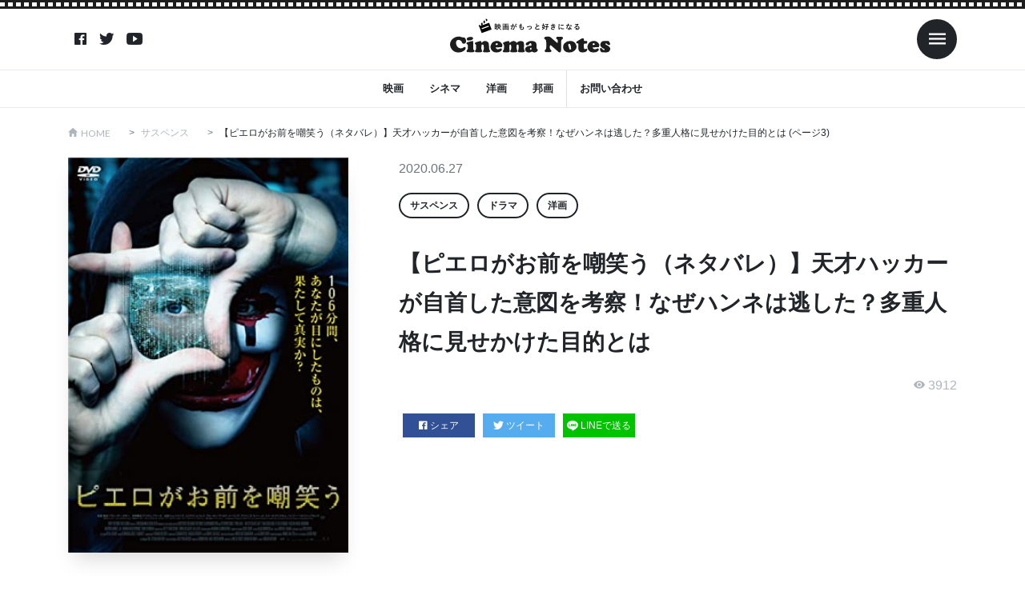

--- FILE ---
content_type: text/html; charset=UTF-8
request_url: https://cinema-notes.com/article/25303/3/
body_size: 14385
content:
<!DOCTYPE html>

<html lang="ja"
	prefix="og: https://ogp.me/ns#"  prefix="og: http://ogp.me/ns#">
<head prefix="og: http://ogp.me/ns# fb: http://ogp.me/ns/fb# article: http://ogp.me/ns/article#">
<meta charset="UTF-8">
<title>【ピエロがお前を嘲笑う（ネタバレ）】天才ハッカーが自首した意図を考察！なぜハンネは逃した？多重人格に見せかけた目的とは | シネマノーツで映画の解釈をネタバレチェック - Part 3</title>

		<!-- All in One SEO Pro 4.1.3.3 -->
		<meta name="robots" content="noindex, nofollow, max-snippet:-1, max-image-preview:large, max-video-preview:-1"/>
		<meta name="keywords" content="サスペンス,ドラマ,洋画" />
		<link rel="canonical" href="https://cinema-notes.com/article/25303/3/" />
		<link rel="prev" href="https://cinema-notes.com/article/25303/2/" />
		<meta property="og:site_name" content="シネマノーツ" />
		<meta property="og:type" content="article" />
		<meta property="og:title" content="【ピエロがお前を嘲笑う（ネタバレ）】天才ハッカーが自首した意図を考察！なぜハンネは逃した？多重人格に見せかけた目的とは | シネマノーツで映画の解釈をネタバレチェック - Part 3" />
		<meta property="og:url" content="https://cinema-notes.com/article/25303/3/" />
		<meta property="article:published_time" content="2020-06-27T01:10:33Z" />
		<meta property="article:modified_time" content="2020-06-27T01:10:33Z" />
		<meta name="twitter:card" content="summary" />
		<meta name="twitter:domain" content="cinema-notes.com" />
		<meta name="twitter:title" content="【ピエロがお前を嘲笑う（ネタバレ）】天才ハッカーが自首した意図を考察！なぜハンネは逃した？多重人格に見せかけた目的とは | シネマノーツで映画の解釈をネタバレチェック - Part 3" />
		<meta name="google" content="nositelinkssearchbox" />
		<script type="application/ld+json" class="aioseo-schema">
			{"@context":"https:\/\/schema.org","@graph":[{"@type":"WebSite","@id":"https:\/\/cinema-notes.com\/#website","url":"https:\/\/cinema-notes.com\/","name":"\u30b7\u30cd\u30de\u30ce\u30fc\u30c4","publisher":{"@id":"https:\/\/cinema-notes.com\/#organization"}},{"@type":"Organization","@id":"https:\/\/cinema-notes.com\/#organization","name":"\u30b7\u30cd\u30de\u30ce\u30fc\u30c4","url":"https:\/\/cinema-notes.com\/"},{"@type":"BreadcrumbList","@id":"https:\/\/cinema-notes.com\/article\/25303\/#breadcrumblist","itemListElement":[{"@type":"ListItem","@id":"https:\/\/cinema-notes.com\/#listItem","position":"1","item":{"@type":"WebPage","@id":"https:\/\/cinema-notes.com\/","name":"Home","description":"\u30b7\u30cd\u30de\u30ce\u30fc\u30c4\u306f\u6620\u753b\u3084\u52d5\u753b\u306e\u60c5\u5831\u30b5\u30a4\u30c8\u3067\u3059\u3002\u6620\u753b\u9928\u3067\u653e\u6620\u3055\u308c\u308b\u6620\u753b\u3060\u3051\u3067\u306a\u304f\u3001\u52d5\u753b\u914d\u4fe1\u30b5\u30fc\u30d3\u30b9\u306e\u6620\u753b\u3082\u540c\u69d8\u306b\u7d39\u4ecb\u3057\u3066\u3044\u304d\u307e\u3059\u3002 - Part 3","url":"https:\/\/cinema-notes.com\/"}}]},{"@type":"Person","@id":"https:\/\/cinema-notes.com\/article\/author\/gingablack007\/#author","url":"https:\/\/cinema-notes.com\/article\/author\/gingablack007\/","name":"gingablack007","image":{"@type":"ImageObject","@id":"https:\/\/cinema-notes.com\/article\/25303\/#authorImage","url":"https:\/\/secure.gravatar.com\/avatar\/098722981d2fa3efdc17f780037fae18?s=96&d=mm&r=g","width":"96","height":"96","caption":"gingablack007"}},{"@type":"WebPage","@id":"https:\/\/cinema-notes.com\/article\/25303\/#webpage","url":"https:\/\/cinema-notes.com\/article\/25303\/","name":"\u3010\u30d4\u30a8\u30ed\u304c\u304a\u524d\u3092\u5632\u7b11\u3046\uff08\u30cd\u30bf\u30d0\u30ec\uff09\u3011\u5929\u624d\u30cf\u30c3\u30ab\u30fc\u304c\u81ea\u9996\u3057\u305f\u610f\u56f3\u3092\u8003\u5bdf\uff01\u306a\u305c\u30cf\u30f3\u30cd\u306f\u9003\u3057\u305f\uff1f\u591a\u91cd\u4eba\u683c\u306b\u898b\u305b\u304b\u3051\u305f\u76ee\u7684\u3068\u306f | \u30b7\u30cd\u30de\u30ce\u30fc\u30c4\u3067\u6620\u753b\u306e\u89e3\u91c8\u3092\u30cd\u30bf\u30d0\u30ec\u30c1\u30a7\u30c3\u30af - Part 3","inLanguage":"ja","isPartOf":{"@id":"https:\/\/cinema-notes.com\/#website"},"breadcrumb":{"@id":"https:\/\/cinema-notes.com\/article\/25303\/#breadcrumblist"},"author":"https:\/\/cinema-notes.com\/article\/author\/gingablack007\/#author","creator":"https:\/\/cinema-notes.com\/article\/author\/gingablack007\/#author","image":{"@type":"ImageObject","@id":"https:\/\/cinema-notes.com\/#mainImage","url":"https:\/\/cinema-notes.com\/wp-content\/uploads\/2020\/06\/pierogaomaewoazawarau.jpg","width":"315","height":"445"},"primaryImageOfPage":{"@id":"https:\/\/cinema-notes.com\/article\/25303\/#mainImage"},"datePublished":"2020-06-27T01:10:33+00:00","dateModified":"2020-06-27T01:10:33+00:00"},{"@type":"Article","@id":"https:\/\/cinema-notes.com\/article\/25303\/#article","name":"\u3010\u30d4\u30a8\u30ed\u304c\u304a\u524d\u3092\u5632\u7b11\u3046\uff08\u30cd\u30bf\u30d0\u30ec\uff09\u3011\u5929\u624d\u30cf\u30c3\u30ab\u30fc\u304c\u81ea\u9996\u3057\u305f\u610f\u56f3\u3092\u8003\u5bdf\uff01\u306a\u305c\u30cf\u30f3\u30cd\u306f\u9003\u3057\u305f\uff1f\u591a\u91cd\u4eba\u683c\u306b\u898b\u305b\u304b\u3051\u305f\u76ee\u7684\u3068\u306f | \u30b7\u30cd\u30de\u30ce\u30fc\u30c4\u3067\u6620\u753b\u306e\u89e3\u91c8\u3092\u30cd\u30bf\u30d0\u30ec\u30c1\u30a7\u30c3\u30af - Part 3","headline":"\u3010\u30d4\u30a8\u30ed\u304c\u304a\u524d\u3092\u5632\u7b11\u3046\uff08\u30cd\u30bf\u30d0\u30ec\uff09\u3011\u5929\u624d\u30cf\u30c3\u30ab\u30fc\u304c\u81ea\u9996\u3057\u305f\u610f\u56f3\u3092\u8003\u5bdf\uff01\u306a\u305c\u30cf\u30f3\u30cd\u306f\u9003\u3057\u305f\uff1f\u591a\u91cd\u4eba\u683c\u306b\u898b\u305b\u304b\u3051\u305f\u76ee\u7684\u3068\u306f","author":{"@id":"https:\/\/cinema-notes.com\/article\/author\/gingablack007\/#author"},"publisher":{"@id":"https:\/\/cinema-notes.com\/#organization"},"datePublished":"2020-06-27T01:10:33+00:00","dateModified":"2020-06-27T01:10:33+00:00","articleSection":"\u30b5\u30b9\u30da\u30f3\u30b9, \u30c9\u30e9\u30de, \u6d0b\u753b","mainEntityOfPage":{"@id":"https:\/\/cinema-notes.com\/article\/25303\/#webpage"},"isPartOf":{"@id":"https:\/\/cinema-notes.com\/article\/25303\/#webpage"},"pagination":"3","image":{"@type":"ImageObject","@id":"https:\/\/cinema-notes.com\/#articleImage","url":"https:\/\/cinema-notes.com\/wp-content\/uploads\/2020\/06\/pierogaomaewoazawarau.jpg","width":"315","height":"445"}}]}
		</script>
		<!-- All in One SEO Pro -->

<!-- cinema-notes.com is managing ads with Advanced Ads 1.42.0 --><script id="cinem-ready">
			window.advanced_ads_ready=function(e,a){a=a||"complete";var d=function(e){return"interactive"===a?"loading"!==e:"complete"===e};d(document.readyState)?e():document.addEventListener("readystatechange",(function(a){d(a.target.readyState)&&e()}),{once:"interactive"===a})},window.advanced_ads_ready_queue=window.advanced_ads_ready_queue||[];		</script>
		<link rel='stylesheet' id='wp-block-library-css'  href='https://cinema-notes.com/wp-includes/css/dist/block-library/style.min.css?ver=5.2.4' type='text/css' media='all' />
<link rel='stylesheet' id='contact-form-7-css'  href='https://cinema-notes.com/wp-content/plugins/contact-form-7/includes/css/styles.css?ver=5.1.7' type='text/css' media='all' />
<link rel='stylesheet' id='ccd-copycontentdetector-css'  href='https://cinema-notes.com/wp-content/plugins/copycontentdetector/public/css/ccd-copycontentdetector-public.css?ver=1.1.3' type='text/css' media='all' />
<link rel='stylesheet' id='wordpress-popular-posts-css-css'  href='https://cinema-notes.com/wp-content/plugins/wordpress-popular-posts/assets/css/wpp.css?ver=5.3.6' type='text/css' media='all' />
<script src='https://cinema-notes.com/wp-includes/js/jquery/jquery.js?ver=1.12.4-wp'></script>
<script src='https://cinema-notes.com/wp-includes/js/jquery/jquery-migrate.min.js?ver=1.4.1'></script>
<script src='https://cinema-notes.com/wp-content/plugins/copycontentdetector/public/js/ccd-copycontentdetector-public.js?ver=1.1.3'></script>
<script type='application/json' id="wpp-json">
{"sampling_active":1,"sampling_rate":100,"ajax_url":"https:\/\/cinema-notes.com\/wp-json\/wordpress-popular-posts\/v1\/popular-posts","ID":25303,"token":"5823e3cdec","lang":0,"debug":0}
</script>
<script src='https://cinema-notes.com/wp-content/plugins/wordpress-popular-posts/assets/js/wpp.min.js?ver=5.3.6'></script>
<link rel='https://api.w.org/' href='https://cinema-notes.com/wp-json/' />
<link rel="alternate" type="application/json+oembed" href="https://cinema-notes.com/wp-json/oembed/1.0/embed?url=https%3A%2F%2Fcinema-notes.com%2Farticle%2F25303%2F" />
<link rel="alternate" type="text/xml+oembed" href="https://cinema-notes.com/wp-json/oembed/1.0/embed?url=https%3A%2F%2Fcinema-notes.com%2Farticle%2F25303%2F&#038;format=xml" />
        <style>
            @-webkit-keyframes bgslide {
                from {
                    background-position-x: 0;
                }
                to {
                    background-position-x: -200%;
                }
            }

            @keyframes bgslide {
                    from {
                        background-position-x: 0;
                    }
                    to {
                        background-position-x: -200%;
                    }
            }

            .wpp-widget-placeholder {
                margin: 0 auto;
                width: 60px;
                height: 3px;
                background: #dd3737;
                background: -webkit-gradient(linear, left top, right top, from(#dd3737), color-stop(10%, #571313), to(#dd3737));
                background: linear-gradient(90deg, #dd3737 0%, #571313 10%, #dd3737 100%);
                background-size: 200% auto;
                border-radius: 3px;
                -webkit-animation: bgslide 1s infinite linear;
                animation: bgslide 1s infinite linear;
            }
        </style>
        <link class="css-async" rel href="https://cinema-notes.com/wp-content/themes/the-thor/css/icon.min.css">
<link href="https://unpkg.com/ionicons@4.5.10-0/dist/css/ionicons.min.css" rel="stylesheet"><link class="css-async" rel href="https://fonts.googleapis.com/css?family=Lato:100,300,400,700,900">
<link class="css-async" rel href="https://fonts.googleapis.com/css?family=Fjalla+One">
<link rel="stylesheet" href="https://cinema-notes.com/wp-content/themes/the-thor/style.min.css">
<link class="css-async" rel href="https://cinema-notes.com/wp-content/themes/the-thor-child-cn/style-user.css?1681878802">
<link rel="stylesheet" href="https://cinema-notes.com/wp-content/themes/the-thor-child-cn/style-add.css?1681878802">
<link rel="prev" href="https://cinema-notes.com/article/25303/2/" />
<script src="https://ajax.googleapis.com/ajax/libs/jquery/1.12.4/jquery.min.js"></script>
<meta http-equiv="X-UA-Compatible" content="IE=edge">
<meta name="viewport" content="width=device-width, initial-scale=1, viewport-fit=cover"/>
<style>
.swiper-slider{height: 200px;}@media only screen and (min-width: 768px){.swiper-slider {height: 400px;}}.content .es-LiconBox:before{background-color:#a83f3f;}.content .es-LiconCircle:before{background-color:#a83f3f;}.content .es-BTiconBox:before{background-color:#a83f3f;}.content .es-BTiconCircle:before{background-color:#a83f3f;}.content .es-BiconObi{border-color:#a83f3f;}.content .es-BiconCorner:before{background-color:#a83f3f;}.content .es-BiconCircle:before{background-color:#a83f3f;}.content .es-BmarkHatena::before{background-color:#005293;}.content .es-BmarkExcl::before{background-color:#b60105;}.content .es-BmarkQ::before{background-color:#005293;}.content .es-BmarkQ::after{border-top-color:#005293;}.content .es-BmarkA::before{color:#b60105;}.content .es-BsubTradi::before{color:#ffffff;background-color:#b60105;border-color:#b60105;}.btn__link-primary{color:#ffffff; background-color:#3f3f3f;}.content .btn__link-primary{color:#ffffff; background-color:#3f3f3f;}.searchBtn__contentInner .btn__link-search{color:#ffffff; background-color:#3f3f3f;}.btn__link-secondary{color:#ffffff; background-color:#3f3f3f;}.content .btn__link-secondary{color:#ffffff; background-color:#3f3f3f;}.btn__link-search{color:#ffffff; background-color:#3f3f3f;}.btn__link-normal{color:#3f3f3f;}.content .btn__link-normal{color:#3f3f3f;}.btn__link-normal:hover{background-color:#3f3f3f;}.content .btn__link-normal:hover{background-color:#3f3f3f;}.comments__list .comment-reply-link{color:#3f3f3f;}.comments__list .comment-reply-link:hover{background-color:#3f3f3f;}@media only screen and (min-width: 992px){.subNavi__link-pickup{color:#3f3f3f;}}@media only screen and (min-width: 992px){.subNavi__link-pickup:hover{background-color:#3f3f3f;}}.partsH2-21 h2{color:#191919; background-color:#f2f2f2;}.content h3{color:#191919}.content h4{color:#191919}.content h5{color:#191919}.content ul > li::before{color:#a83f3f;}.content ul{color:#191919;}.content ol > li::before{color:#a83f3f; border-color:#a83f3f;}.content ol > li > ol > li::before{background-color:#a83f3f; border-color:#a83f3f;}.content ol > li > ol > li > ol > li::before{color:#a83f3f; border-color:#a83f3f;}.content ol{color:#191919;}.content .balloon .balloon__text{color:#191919; background-color:#f2f2f2;}.content .balloon .balloon__text-left:before{border-left-color:#f2f2f2;}.content .balloon .balloon__text-right:before{border-right-color:#f2f2f2;}.content .balloon-boder .balloon__text{color:#191919; background-color:#ffffff;  border-color:#d8d8d8;}.content .balloon-boder .balloon__text-left:before{border-left-color:#d8d8d8;}.content .balloon-boder .balloon__text-left:after{border-left-color:#ffffff;}.content .balloon-boder .balloon__text-right:before{border-right-color:#d8d8d8;}.content .balloon-boder .balloon__text-right:after{border-right-color:#ffffff;}.content blockquote{color:#191919; background-color:#f2f2f2;}.content blockquote::before{color:#d8d8d8;}.content table{color:#191919; border-top-color:#E5E5E5; border-left-color:#E5E5E5;}.content table th{background:#7f7f7f; color:#ffffff; ;border-right-color:#E5E5E5; border-bottom-color:#E5E5E5;}.content table td{background:#ffffff; ;border-right-color:#E5E5E5; border-bottom-color:#E5E5E5;}.content table tr:nth-child(odd) td{background-color:#f2f2f2;}
</style>
<style type="text/css">.broken_link, a.broken_link {
	text-decoration: line-through;
}</style>
<!-- Google Tag Manager -->
<script>(function(w,d,s,l,i){w[l]=w[l]||[];w[l].push({'gtm.start':
new Date().getTime(),event:'gtm.js'});var f=d.getElementsByTagName(s)[0],
j=d.createElement(s),dl=l!='dataLayer'?'&l='+l:'';j.async=true;j.src=
'https://www.googletagmanager.com/gtm.js?id='+i+dl;f.parentNode.insertBefore(j,f);
})(window,document,'script','dataLayer','GTM-NGRKN4C');</script>
<!-- End Google Tag Manager -->


<script async src="https://pagead2.googlesyndication.com/pagead/js/adsbygoogle.js"></script>
<script>
     (adsbygoogle = window.adsbygoogle || []).push({
          google_ad_client: "ca-pub-8247052863167357",
          enable_page_level_ads: true
     });
</script>
</head>
<body class="t-headerColor aa-prefix-cinem-" id="top">

<!-- Goodlife -->
<script type="text/javascript" charset="utf-8">var goodlifes_params = {cid: "1942", type: 12};</script>
<script type="text/javascript" charset="utf-8" src="https://glssp.net/GL_AD/manager/goodlifes_ADManager.js"></script>
<!-- Goodlife -->


<!-- Google Tag Manager (noscript) -->
<noscript><iframe src="https://www.googletagmanager.com/ns.html?id=GTM-NGRKN4C"
height="0" width="0" style="display:none;visibility:hidden"></iframe></noscript>
<!-- End Google Tag Manager (noscript) -->

<style>
#loader-bg {
    background-color: #fff;
    width: 100%;
    height: 100%;
    position: fixed;
    top: 0;
    left: 0;
    z-index: 9999;
}
</style>

<div id="loader-bg"></div>
<div class="wrapper">
  <header class="site-header">
    <div class="inner">
                  <nav class="sns-nav">
                <a class="sns-ico" href="https://www.facebook.com/シネマノーツ-639489349849351/"><i class="ion ion-logo-facebook"></i></a>
                <a class="sns-ico" href="https://twitter.com/cinema_notes"><i class="ion ion-logo-twitter"></i></a>
                <a class="sns-ico" href="https://www.youtube.com/channel/UCC_cIndHoZ8-mXVwRiJ9RgQ"><i class="ion ion-logo-youtube"></i></a>
              </nav>
            <h1 class="logo"><a href="/"><img src="https://cinema-notes.com/wp-content/themes/the-thor-child-cn/images/logo/logo-black.svg" alt="映画がもっと好きになる Cinema Notes"></a></h1>
      <nav class="toggle-nav">
        <span class="toggle menu-toggle ml-2"><i class="ion ion-md-menu"></i></span>
      </nav>
    </div>
    <nav class="gnav">
      <ul>
									<li><a href="https://cinema-notes.com?s=映画">映画</a></li>
													<li><a href="https://cinema-notes.com?s=シネマ">シネマ</a></li>
													<li><a href="https://cinema-notes.com?s=洋画">洋画</a></li>
													<li><a href="https://cinema-notes.com?s=邦画">邦画</a></li>
								        <li class="border-left"><a href="/contactform" title="">お問い合わせ</a></li>
      </ul>
    </nav>
  </header>
  <!-- slide-bar -->
  <aside class="slide-bar">
    <span class="toggle menu-toggle ml-auto"><i class="ion ion-md-close"></i></span>
    <div class="inner">
      <div class="logo text-center">
        <img src="https://cinema-notes.com/wp-content/themes/the-thor-child-cn/images/logo/logo-white.svg" alt="映画がもっと好きになる Cinema Notes">
      </div>
      <form method="get" action="https://cinema-notes.com" target="_top">
  <div class="search mb-3">
    <input type="text" class="form-control" name="s" placeholder="キーワード" value="">
    <button type="submit"><ion-icon name="search-sharp"></ion-icon></button>
  </div>
</form>
      <nav>
        <ul>
<li><a href="https://cinema-notes.com/category/lesbian-gay-bisexual-transgender/">LGBT</a></li><li><a href="https://cinema-notes.com/category/science-fiction/">SF</a></li><li><a href="https://cinema-notes.com/category/tv-drama/">TVドラマ</a></li><li><a href="https://cinema-notes.com/category/idol/">アイドル</a></li><li><a href="https://cinema-notes.com/category/action-and-adventure/">アクション・アドベンチャー</a></li><li><a href="https://cinema-notes.com/category/anime/">アニメ</a></li><li><a href="https://cinema-notes.com/category/indies-and-arthouse/">インディーズ・アートハウス</a></li><li><a href="https://cinema-notes.com/category/kids-and-family/">キッズ・ファミリー</a></li><li><a href="https://cinema-notes.com/category/game/">ゲーム</a></li><li><a href="https://cinema-notes.com/category/comedy/">コメディ</a></li><li><a href="https://cinema-notes.com/category/suspense/">サスペンス</a></li><li><a href="https://cinema-notes.com/category/sports/">スポーツ</a></li><li><a href="https://cinema-notes.com/category/documentary/">ドキュメンタリー</a></li><li><a href="https://cinema-notes.com/category/drama/">ドラマ</a></li><li><a href="https://cinema-notes.com/category/beauty-and-fashion/">ビューティー・ファッション</a></li><li><a href="https://cinema-notes.com/category/fantasy/">ファンタジー</a></li><li><a href="https://cinema-notes.com/category/horror/">ホラー</a></li><li><a href="https://cinema-notes.com/category/mystery-and-thriller/">ミステリー・スリラー</a></li><li><a href="https://cinema-notes.com/category/musical/">ミュージカル</a></li><li><a href="https://cinema-notes.com/category/music-video-and-concert/">ミュージックビデオ・コンサート</a></li><li><a href="https://cinema-notes.com/category/military-and-war/">ミリタリー・戦争</a></li><li><a href="https://cinema-notes.com/category/reality-show/">リアリティショー</a></li><li><a href="https://cinema-notes.com/category/romance/">ロマンス</a></li><li><a href="https://cinema-notes.com/category/education/">教育</a></li><li><a href="https://cinema-notes.com/category/travel/">旅行</a></li><li><a href="https://cinema-notes.com/category/%e6%9c%aa%e5%88%86%e9%a1%9e/">未分類</a></li><li><a href="https://cinema-notes.com/category/foreign-movie/">洋画</a></li><li><a href="https://cinema-notes.com/category/science-and-technology/">科学・テクノロジー</a></li><li><a href="https://cinema-notes.com/category/art-and-entertainment/">芸術・娯楽</a></li><li><a href="https://cinema-notes.com/category/western/">西部劇</a></li><li><a href="https://cinema-notes.com/category/japanese-movie/">邦画</a></li>          <li><a href="/contactform" title="">お問い合わせ</a></li>
        </ul>
      </nav>
                  <nav class="sns-nav">
                <a class="sns-ico" href="https://www.facebook.com/シネマノーツ-639489349849351/"><i class="ion ion-logo-facebook"></i></a>
                <a class="sns-ico" href="https://twitter.com/cinema_notes"><i class="ion ion-logo-twitter"></i></a>
                <a class="sns-ico" href="https://www.youtube.com/channel/UCC_cIndHoZ8-mXVwRiJ9RgQ"><i class="ion ion-logo-youtube"></i></a>
              </nav>
          </div>
  </aside>
  <div class="over-ray"></div>
  <!-- /slide-bar -->
  <main>
    <div class="container">
      <div class="breadcrumb"><ul class="breadcrumb__list container"><li class="breadcrumb__item icon-home"><a href="https://cinema-notes.com">HOME</a></li><li class="breadcrumb__item"><a href="https://cinema-notes.com/category/suspense/">サスペンス</a></li><li class="breadcrumb__item breadcrumb__item-current"><a href="https://cinema-notes.com/article/25303/">【ピエロがお前を嘲笑う（ネタバレ）】天才ハッカーが自首した意図を考察！なぜハンネは逃した？多重人格に見せかけた目的とは (ページ3)</a></li></ul></div>    </div>

    <header class="post-head">
      <div class="container">
        <div class="row">
          <div class="col-lg-4">
                        <img class="wp-post-image" src="https://cinema-notes.com/wp-content/uploads/2020/06/pierogaomaewoazawarau.jpg" alt="">
          </div>
          <div class="col-lg-8 pl-md-5">
            <p class="date">2020.06.27</p>
            <nav class="cat-nav"><ul><li><a href="https://cinema-notes.com/category/suspense/">サスペンス</a></li><li><a href="https://cinema-notes.com/category/drama/">ドラマ</a></li><li><a href="https://cinema-notes.com/category/foreign-movie/">洋画</a></li></ul></nav>            <h1>【ピエロがお前を嘲笑う（ネタバレ）】天才ハッカーが自首した意図を考察！なぜハンネは逃した？多重人格に見せかけた目的とは</h1>
                          <p class="view"><i class="ion ion-md-eye"></i> 3912</p>
                                    <div class="share-btn mb-3">
                            <a class="fb" href="//www.facebook.com/sharer.php?src=bm&u=https://cinema-notes.com/article/25303/&t=【ピエロがお前を嘲笑う（ネタバレ）】天才ハッカーが自首した意図を考察！なぜハンネは逃した？多重人格に見せかけた目的とは" title="Facebookでシェア" onclick="javascript:window.open(this.href, '_blank', 'menubar=no,toolbar=no,resizable=yes,scrollbars=yes,height=800,width=600');return false;">
                <i class="ion ion-logo-facebook"></i>シェア
              </a>
              <a class="tw" href="//twitter.com/share?text=【ピエロがお前を嘲笑う（ネタバレ）】天才ハッカーが自首した意図を考察！なぜハンネは逃した？多重人格に見せかけた目的とは&url=https://cinema-notes.com/article/25303/" title="Twitterでシェア" onclick="javascript:window.open(this.href, '_blank', 'menubar=no,toolbar=no,resizable=yes,scrollbars=yes,height=400,width=600');return false;">
                <i class="ion ion-logo-twitter"></i>ツイート
              </a>
              <a class="line" href="//line.me/R/msg/text/?【ピエロがお前を嘲笑う（ネタバレ）】天才ハッカーが自首した意図を考察！なぜハンネは逃した？多重人格に見せかけた目的とは%0Ahttps://cinema-notes.com/article/25303/" target="_blank" title="LINEに送る">
                <img src="https://cinema-notes.com/wp-content/themes/the-thor-child-cn/images/ico-line.svg" alt="">LINEで送る
              </a>
            </div>
          </div>
        </div>

<script async src="https://pagead2.googlesyndication.com/pagead/js/adsbygoogle.js"></script>
<ins class="adsbygoogle"
     style="display:block"
     data-ad-format="autorelaxed"
     data-ad-client="ca-pub-8247052863167357"
     data-ad-slot="8419399276"></ins>
<script>
     (adsbygoogle = window.adsbygoogle || []).push({});
</script>

      </div>
    </header>

    <section class="block">
      <div class="container">
        <div class="col-block">
          <div class="main-block">
      		                  <div class="post-content">
      			<p>ここでは改めてその目的をじっくり読み解いていきましょう。</p>
<div id="toc_container" class="no_bullets"><ul class="toc_list"><ul><li><a href="#i">仲間達を守るため</a></li><li><a href="#82208221">&#8220;遊び&#8221;の一貫性</a></li><li><a href="#i-2">虚構だからこそ美しい</a></li></ul></li><li><a href="#i-3">物語とは所詮「騙し」である</a></li><li><a href="#i-4">本当に大切な物はそんなに多くない</a></li></ul></div>
<h3><span id="i">仲間達を守るため</span></h3>
<p>一番の理由はベンヤミンが所属する<strong>CLAYの仲間達を危険から守るため</strong>でした。</p>
<p>嘘が最終的にバレたとはいえ、上手く行って無事に助かるかどうかは保証がありません。</p>
<p>だから彼は自分が逮捕されても仲間達には迷惑がかからないようにしたのではないでしょうか。</p>
<p>ベンヤミンは基本仲間思いで自分の利益の為に相手を蹴落とすような自己中ではないのです。</p>
<p>だからこそ<strong>仲間達の分まで全ての責任を背負う覚悟と決意</strong>をこの嘘に込めたと推測されます。</p>
<p>ピエロの仮面でふざけつつ、その仮面の裏には彼の熱き仲間への想いがあるのです。</p>
<h3><span id="82208221">&#8220;遊び&#8221;の一貫性</span></h3>
<p><a href="https://www.amazon.co.jp/dp/B000J9BR2C/?tag=cinema-notes-22" target="_blank" rel="noopener noreferrer" class="broken_link"><img class="aligncenter" style="border: none;" src="https://cinema-notes.com/wp-content/themes/the-thor/img/dummy.gif" data-layzr="https://images-na.ssl-images-amazon.com/images/I/41cYcOH-cmL._SX348_BO1,204,203,200_.jpg" alt="遊びと人間 (1970年)" width="500" height="500" /></a></p>
<p>二つ目にCLAYの行動理念があくまでも<strong>&#8220;Clowns Laught At You(ピエロがお前を嘲笑う)&#8221;</strong>にあります。</p>
<p>つまり根本からふざけ倒した集団なので、真面目ぶった話は寧ろ仮面をつけての演技なのです。</p>
<p>しかし<strong>ふざけ倒すならふざけ倒す集団なりの行動・言動の一貫性が必要</strong>で、その芯がブレてはいけまん。</p>
<p>だから仲間達のことも含めて、多重人格云々も所詮&#8221;遊び&#8221;だったのではないでしょうか。</p>
<p>本音を見せるのは裏でやればよくて、表に見せるのはあくまでも演技でいいのです。</p>
<h3><span id="i-2">虚構だからこそ美しい</span></h3>
<p><a href="https://www.amazon.co.jp/dp/4326153059/?tag=cinema-notes-22" target="_blank" rel="noopener noreferrer" class="broken_link"><img class="aligncenter" style="border: none;" src="https://cinema-notes.com/wp-content/themes/the-thor/img/dummy.gif" data-layzr="https://images-na.ssl-images-amazon.com/images/I/41peivf7NFL._SX341_BO1,204,203,200_.jpg" alt="虚構世界の存在論" width="500" height="500" /></a></p>
<p>そしてもう一つ「人は見たいものしか見ない」ことと繋げると、<strong>虚構はあくまで虚構だから美しい</strong>のです。</p>
<p>例えばアイドルなどもそうですが、観客がアイドルに求めるのは所詮&#8221;偶像&#8221;であって素ではありません。</p>
<p>ミッキーマウスはあくまで虚構だからこそ夢を見られるわけで、わざわざどんな鼠かなど考えないでしょう。</p>
<p>現実のアイドルも表面で見せられるプライベートな情報はあくまでも「見せていい」情報でしかありません。</p>
<p>CLAYの仲間達のことも多重人格も全部虚構だからこそ美しく、ベンヤミンは虚構性の素晴らしさを心得ていました。</p>
<p>だからこそ<strong>最後まで全て虚構であることに徹してエンターテイメント性を大事にした</strong>のではないでしょうか。</p>
<h2><span id="i-3">物語とは所詮「騙し」である</span></h2>
<p><a href="https://www.amazon.co.jp/dp/4757140037/?tag=cinema-notes-22" target="_blank" rel="noopener noreferrer"><img class="aligncenter" style="border: none;" src="https://cinema-notes.com/wp-content/themes/the-thor/img/dummy.gif" data-layzr="https://images-na.ssl-images-amazon.com/images/I/51BC5X0F6HL._SX324_BO1,204,203,200_.jpg" alt="騙しの天才―世界贋作物語" width="500" height="500" /></a></p>
<p>こうして見ていくと、ベンヤミンとハンネのやり取りを通して<strong>物語とは所詮「騙し」である</strong>と分かるでしょう。</p>
<p>騙すことも騙されることも別にそれ自体は悪でも何でもなく、映画だって「騙し」の芸術なのです。</p>
<p>大事なのは<strong>如何に本当に見せたい5%の為に95%の「迫真の嘘」をでっち上げられるか</strong>ではないでしょうか。</p>
<p>つまり本作で描かれている物語の本質は何も変則的なものではなく、非常に真っ当な答えです。</p>
<p>だからこそ本作のベンヤミンがつく嘘という嘘には全く悪意がなく腑に落ちる快感が得られます。</p>
<p>人を不快にするための嘘ではなく人を喜ばせる嘘を彼は貫き通してハンネを幸せにしたのは事実でしょう。</p>
<h2><span id="i-4">本当に大切な物はそんなに多くない</span></h2>
<p><a href="https://www.amazon.co.jp/dp/4264031311/?tag=cinema-notes-22" target="_blank" rel="noopener noreferrer"><img class="aligncenter" style="border: none;" src="https://cinema-notes.com/wp-content/themes/the-thor/img/dummy.gif" data-layzr="https://images-na.ssl-images-amazon.com/images/I/51nwgjh0UjL._SX303_BO1,204,203,200_.jpg" alt="大切なものはわずかです。~ローラ・インガルス29の知恵~" width="500" height="500" /></a></p>
<p>人は見たいものしか見ない、その言葉は裏返せば<strong>人生で本当に大切な物はそんなに多くない</strong>ということです。</p>
<p>ベンヤミンもハンネも本当にお互いが欲しい情報しか求めず、また提供しませんでした。</p>
<p>結果としては<strong>騙し騙されの丁々発止でも双方とも幸せになれるものだった</strong>のです。</p>
<p>その本当に大切な物を手にする為に試行錯誤を重ねて本物へ辿り着くのではないでしょうか。</p>
<p>本作はそんな普遍の真理をややトリッキーな手法で描ききってみせた見事な名作でした。</p>
<div class="cinem-%e3%82%b3%e3%83%b3%e3%83%86%e3%83%b3%e3%83%84%e3%81%ae%e5%be%8c" style="margin-left: auto; margin-right: auto; text-align: center; " id="cinem-706704046">              <div class="table-responsive">
                <table class="table table-bordered table-compare">
                  <thead>
                    <tr>
                      <th class="sticky">サービス</th>
                      <th>月額料金</th>
                      <th>配信本数</th>
                      <th>特徴</th>
                      <th>詳細</th>
                    </tr>
                  </thead>
                  <tbody>
                    <tr>
                      <th class="p-0 sticky">
                        <a href="https://t.afi-b.com/visit.php?a=G8792C-G325470I&p=S888912t" target="_blank" rel="noopener noreferre"><img src="https://cinema-notes.com/wp-content/themes/the-thor-child-cn/images/hulu.svg" alt="hulu"></a>
                        <div class="p-2 text-center f-xs border-top">
                          <a href="https://t.afi-b.com/visit.php?a=G8792C-G325470I&p=S888912t" target="_blank" rel="noopener noreferre">詳細はこちら<i class="ion ion-ios-arrow-forward ml-1"></i></a>
                        </div>
                      </th>
                      <td>1,026円（税込）</td>
                      <td>10万本以上</td>
                      <td class="text-left"><strong>テレビ</strong>や<strong>アニメ</strong>まで見放題</td>
                      <td><a class="btn btn-primary f-xs" href="https://t.afi-b.com/visit.php?a=G8792C-G325470I&p=S888912t" target="_blank" rel="noopener noreferre">詳細</a></td>
                    </tr>
                    <tr>
                      <th class="p-0 sticky">
                        <a href="https://t.afi-b.com/visit.php?a=W6892w-6402813c&p=S888912t" target="_blank" rel="noopener noreferre"><img src="https://cinema-notes.com/wp-content/themes/the-thor-child-cn/images/unext.svg" alt="U-NEXT"></a>
                        <div class="p-2 text-center f-xs border-top">
                          <a href="https://t.afi-b.com/visit.php?a=W6892w-6402813c&p=S888912t" target="_blank" rel="noopener noreferre">詳細はこちら<i class="ion ion-ios-arrow-forward ml-1"></i></a>
                        </div>
                      </th>
                      <td>2,189円（税込）</td>
                      <td><strong>22万本以上</strong></td>
                      <td class="text-left">様々なジャンルが揃う</td>
                      <td><a class="btn btn-primary f-xs" href="https://t.afi-b.com/visit.php?a=W6892w-6402813c&p=S888912t" target="_blank" rel="noopener noreferre">詳細</a></td>
                    </tr>
                    <tr>
                      <th class="p-0 sticky">
                        <a href="https://t.afi-b.com/visit.php?a=311369K-G380787n&p=S888912t" target="_blank" rel="noopener noreferre"><img src="https://cinema-notes.com/wp-content/themes/the-thor-child-cn/images/ameba.svg" alt="abemaプレミアム"></a>
                        <div class="text-center p-2 f-xs border-top">
                          <a href="https://t.afi-b.com/visit.php?a=311369K-G380787n&p=S888912t" target="_blank" rel="noopener noreferre">詳細はこちら<i class="ion ion-ios-arrow-forward ml-1"></i></a>
                        </div>
                      </th>
                      <td>960円（税込）</td>
                      <td>5,000本以上</td>
                      <td class="text-left"><strong>オリジナルバラエティ番組</strong>が人気</td>
                      <td><a class="btn btn-primary f-xs" href="https://t.afi-b.com/visit.php?a=311369K-G380787n&p=S888912t" target="_blank" rel="noopener noreferre">詳細</a></td>
                    </tr>
                    <tr>
                      <th class="p-0 sticky">
                        <a href="https://www.netflix.com/jp/" target="_blank" rel="noopener noreferre"><img src="https://cinema-notes.com/wp-content/themes/the-thor-child-cn/images/netflix.svg" alt="NETFLIX"></a>
                        <div class="p-2 text-center f-xs border-top">
                          <a href="https://www.netflix.com/jp/" target="_blank" rel="noopener noreferre">詳細はこちら<i class="ion ion-ios-arrow-forward ml-1"></i></a>
                        </div>
                      </th>
                      <td>880円（税込）</td>
                      <td>非公開</td>
                      <td class="text-left">オリジナル作品の質＆量が魅力</td>
                      <td><a class="btn btn-primary f-xs" href="https://www.netflix.com/jp/" target="_blank" rel="noopener noreferre">詳細</a></td>
                    </tr>
                    <tr>
                      <th class="p-0 sticky">
                        <a href="https://www.amazon.co.jp/Amazon-Video/b?ie=UTF8&node=2351649051" target="_blank" rel="noopener noreferre"><img src="https://cinema-notes.com/wp-content/themes/the-thor-child-cn/images/prime.svg" alt="prime video"></a>
                        <div class="p-2 text-center f-xs border-top">
                          <a href="https://www.amazon.co.jp/Amazon-Video/b?ie=UTF8&node=2351649051" target="_blank" rel="noopener noreferre">詳細はこちら<i class="ion ion-ios-arrow-forward ml-1"></i></a>
                        </div>
                      </th>
                      <td>880円（税込）/月<br>4,900円（税込）/年</td>
                      <td>1万本以上</td>
                      <td class="text-left">コスパ抜群のVODサービス</td>
                      <td><a class="btn btn-primary f-xs" href="https://www.amazon.co.jp/Amazon-Video/b?ie=UTF8&node=2351649051" target="_blank" rel="noopener noreferre">詳細</a></td>
                    </tr>
                  </tbody>
                  <tr></tr>
                </table>
              </div></div>                </div>
                <ul class="pagePager"> <li class="pagePager__item"><a href="https://cinema-notes.com/article/25303/" class="post-page-numbers">1</a></li> <li class="pagePager__item"><a href="https://cinema-notes.com/article/25303/2/" class="post-page-numbers">2</a></li> <li class="pagePager__item pagePager__item-current">3</span></li></ul>      		              <div class="share-btn  mt-5">
                            <a class="fb" href="//www.facebook.com/sharer.php?src=bm&u=https://cinema-notes.com/article/25303/&t=【ピエロがお前を嘲笑う（ネタバレ）】天才ハッカーが自首した意図を考察！なぜハンネは逃した？多重人格に見せかけた目的とは" title="Facebookでシェア" onclick="javascript:window.open(this.href, '_blank', 'menubar=no,toolbar=no,resizable=yes,scrollbars=yes,height=800,width=600');return false;">
                <i class="ion ion-logo-facebook"></i>シェア
              </a>
              <a class="tw" href="//twitter.com/share?text=【ピエロがお前を嘲笑う（ネタバレ）】天才ハッカーが自首した意図を考察！なぜハンネは逃した？多重人格に見せかけた目的とは&url=https://cinema-notes.com/article/25303/" title="Twitterでシェア" onclick="javascript:window.open(this.href, '_blank', 'menubar=no,toolbar=no,resizable=yes,scrollbars=yes,height=400,width=600');return false;">
                <i class="ion ion-logo-twitter"></i>ツイート
              </a>
              <a class="line" href="//line.me/R/msg/text/?【ピエロがお前を嘲笑う（ネタバレ）】天才ハッカーが自首した意図を考察！なぜハンネは逃した？多重人格に見せかけた目的とは%0Ahttps://cinema-notes.com/article/25303/" target="_blank" title="LINEに送る">
                <img src="https://cinema-notes.com/wp-content/themes/the-thor-child-cn/images/ico-line.svg" alt="">LINEで送る
              </a>
            </div>
          </div><!--/main-block-->
          <aside class="sub-block">
            <h1 class="sec-title"><span>new</span><br>新着記事</h1>
        		        		              <a class="bnr aside-bnr" href="https://cinema-notes.com/article/31523/" title="シネマノーツ運営会社代表に聞く！デジタルマーケティングの視点で見る「映画」コンテンツの過去と未来">
                            <div class="head">
                <div class="thumbnail post-thumbnail" style="background-image: url(https://cinema-notes.com/wp-content/uploads/2021/09/imai00-768x512.jpg)">
                </div>
              </div>
              <div class="body">
                <h3 class="title">シネマノーツ運営会社代表に聞く！デジタルマーケティングの視点で見る「映画」コンテンツの過去と未来</h3>
              </div>
            </a>
        		              <a class="bnr aside-bnr" href="https://cinema-notes.com/article/31477/" title="【アイアンガール ULTIMATE WEAPON（ネタバレ）】クリスが記憶にこだわる真意を考察！富士山に向かう理由とは？">
                            <div class="head">
                <div class="thumbnail post-thumbnail" style="background-image: url(https://cinema-notes.com/wp-content/uploads/2021/07/81W43sqSszL._AC_SL1378_-768x1089.jpg)">
                </div>
              </div>
              <div class="body">
                <h3 class="title">【アイアンガール ULTIMATE WEAPON（ネタバレ）】クリスが記憶にこだわる真意を考察！富士山に向かう理由とは？</h3>
              </div>
            </a>
        		              <a class="bnr aside-bnr" href="https://cinema-notes.com/article/31494/" title="【Thunderbolt Fantasy 西幽玹歌（ネタバレ）】フヨウの自立決意の理由を考察！ムツの音楽が与えた影響とは">
                            <div class="head">
                <div class="thumbnail post-thumbnail" style="background-image: url(https://cinema-notes.com/wp-content/uploads/2021/07/61eRVfuKoQL._AC_SL1153_-768x1042.jpg)">
                </div>
              </div>
              <div class="body">
                <h3 class="title">【Thunderbolt Fantasy 西幽玹歌（ネタバレ）】フヨウの自立決意の理由を考察！ムツの音楽が与えた影響とは</h3>
              </div>
            </a>
        		              <a class="bnr aside-bnr" href="https://cinema-notes.com/article/31466/" title="【プラン9・フロム・アウタースペース（ネタバレ）】宇宙人の勘違いを考察！爆破を恐れるのはなぜ？死者を蘇らせる理由とは">
                            <div class="head">
                <div class="thumbnail post-thumbnail" style="background-image: url(https://cinema-notes.com/wp-content/uploads/2021/07/51dHjoq8CcL._AC_.jpg)">
                </div>
              </div>
              <div class="body">
                <h3 class="title">【プラン9・フロム・アウタースペース（ネタバレ）】宇宙人の勘違いを考察！爆破を恐れるのはなぜ？死者を蘇らせる理由とは</h3>
              </div>
            </a>
        		              <a class="bnr aside-bnr" href="https://cinema-notes.com/article/31406/" title="【ゴースト・イン・ザ・シェル（ネタバレ）】再起するミラの今後を考察！クゼに記憶が描かれた理由は？ハンカ社と博士の繋がりは">
                            <div class="head">
                <div class="thumbnail post-thumbnail" style="background-image: url(https://cinema-notes.com/wp-content/uploads/2021/05/91A8s985ULL._SX300_.jpg)">
                </div>
              </div>
              <div class="body">
                <h3 class="title">【ゴースト・イン・ザ・シェル（ネタバレ）】再起するミラの今後を考察！クゼに記憶が描かれた理由は？ハンカ社と博士の繋がりは</h3>
              </div>
            </a>
        		              <a class="bnr aside-bnr" href="https://cinema-notes.com/article/31433/" title="【クロース】亡くなったクロースがクリスマスに現れる理由を考察！偽のおもちゃを準備してたのはなぜ？ジャスパーの決意に迫る">
                            <div class="head">
                <div class="thumbnail post-thumbnail" style="background-image: url(https://cinema-notes.com/wp-content/uploads/2021/05/61Ip6hLWAL._AC_SL1000_-768x617.jpg)">
                </div>
              </div>
              <div class="body">
                <h3 class="title">【クロース】亡くなったクロースがクリスマスに現れる理由を考察！偽のおもちゃを準備してたのはなぜ？ジャスパーの決意に迫る</h3>
              </div>
            </a>
        		              <a class="bnr aside-bnr" href="https://cinema-notes.com/article/31417/" title="【アングリーバード】レッドの変わらない英雄像を考察！レオナルドはなぜレッドを選んだ？ひな鳥たちの歌に込められたものとは">
                            <div class="head">
                <div class="thumbnail post-thumbnail" style="background-image: url(https://cinema-notes.com/wp-content/uploads/2021/05/91OtwHwfpNL._AC_SL1500_-768x1056.jpg)">
                </div>
              </div>
              <div class="body">
                <h3 class="title">【アングリーバード】レッドの変わらない英雄像を考察！レオナルドはなぜレッドを選んだ？ひな鳥たちの歌に込められたものとは</h3>
              </div>
            </a>
        		              <a class="bnr aside-bnr" href="https://cinema-notes.com/article/31396/" title="【アナと雪の女王/家族の思い出】クリスマスにオラフを贈った真意を考察！クリストフが助けに無関心な理由は？真の家族愛とは">
                            <div class="head">
                <div class="thumbnail post-thumbnail" style="background-image: url(https://cinema-notes.com/wp-content/uploads/2021/05/A1TPqciNRxL._SX300_.jpg)">
                </div>
              </div>
              <div class="body">
                <h3 class="title">【アナと雪の女王/家族の思い出】クリスマスにオラフを贈った真意を考察！クリストフが助けに無関心な理由は？真の家族愛とは</h3>
              </div>
            </a>
        		              <a class="bnr aside-bnr" href="https://cinema-notes.com/article/31297/" title="【ムカデ人間3（ネタバレ）】イモムシ人間にする真意を考察!デイジーが巻き込まれる理由は?州知事がラストで認めた要因とは">
                            <div class="head">
                <div class="thumbnail post-thumbnail" style="background-image: url(https://cinema-notes.com/wp-content/uploads/2021/04/71j4a5dwaiL._AC_SX342_.jpg)">
                </div>
              </div>
              <div class="body">
                <h3 class="title">【ムカデ人間3（ネタバレ）】イモムシ人間にする真意を考察!デイジーが巻き込まれる理由は?州知事がラストで認めた要因とは</h3>
              </div>
            </a>
        		              <a class="bnr aside-bnr" href="https://cinema-notes.com/article/31317/" title="【ファンタスティック・フォー［超能力ユニット］（ネタバレ）】宇宙嵐が早く訪れた理由を解説！ヒロインの下着姿が見える理由は">
                            <div class="head">
                <div class="thumbnail post-thumbnail" style="background-image: url(https://cinema-notes.com/wp-content/uploads/2021/04/81q8uVBrJuL.__AC_SX300_SY300_QL70_ML2_.jpg)">
                </div>
              </div>
              <div class="body">
                <h3 class="title">【ファンタスティック・フォー［超能力ユニット］（ネタバレ）】宇宙嵐が早く訪れた理由を解説！ヒロインの下着姿が見える理由は</h3>
              </div>
            </a>
        		          </aside><!--/sub-block-->
        </div><!--/col-block-->
      </div>
    </section>

		<!-- 関連記事 -->
		<section class="block"><div class="container"><h1 class="sec-title"><span>Recommend</span><br>こちらもおすすめ</h1><div class="multiple-slider">        <div class="multiple-item">
          <a class="bnr ranking-item" href="https://cinema-notes.com/article/23227/">
            <div class="head">
                            <div class="thumbnail post-thumbnail" style="background-image: url(https://cinema-notes.com/wp-content/uploads/2020/05/91wbiRnHoBL._SX300_.jpg)">
              </div>
            </div>
            <div class="body">
              <h3 class="title">【パージ:エクスペリメント（ネタバレ）】パージの本当の目的を徹底考察！犯罪を行う人の大半がマスクを被っていた理由に迫る</h3>
            </div>
          </a>
        </div>

				        <div class="multiple-item">
          <a class="bnr ranking-item" href="https://cinema-notes.com/article/8771/">
            <div class="head">
                            <div class="thumbnail post-thumbnail" style="background-image: url(https://cinema-notes.com/wp-content/uploads/2019/09/Reds-eyecatch7-768x1086.jpg)">
              </div>
            </div>
            <div class="body">
              <h3 class="title">【レッズ（ネタバレ）】リードの行動が世界に与えた影響を徹底検証！病を押して演説に向かった理由は？何を得て何を失ったのか</h3>
            </div>
          </a>
        </div>

				        <div class="multiple-item">
          <a class="bnr ranking-item" href="https://cinema-notes.com/article/25900/">
            <div class="head">
                            <div class="thumbnail post-thumbnail" style="background-image: url(https://cinema-notes.com/wp-content/uploads/2020/07/ヘルボーイ.jpg)">
              </div>
            </div>
            <div class="body">
              <h3 class="title">【ヘルボーイ（ネタバレ）】父の魂がヘルボーイに与えた影響を考察！マーリンの死の理由は？王の繋がりと剣の強さの真意に迫る</h3>
            </div>
          </a>
        </div>

				</div></div></section>	            <!-- /関連記事 -->

	          <!-- PVカウンター -->
        	    <!-- /PVカウンター -->
	    

        <section class="block">
    <div class="container">
      <h1 class="sec-title"><span>RANKING</span><br>ランキング</h1>
      <!--max5-->
      <div class="multiple-slider ranking">
                <div class="multiple-item">
          <a class="bnr ranking-item" href="https://cinema-notes.com/article/20615/">
            <div class="head">
              <span class="rank">1</span>
                            <div class="thumbnail post-thumbnail" style="background-image: url(https://cinema-notes.com/wp-content/uploads/2020/04/91ANJf-4b4L._SX300_.jpg)">
              </div>
            </div>
            <div class="body">
              <h3 class="title">【クリーピー 偽りの隣人（ネタバレ）】注射とクッキーの正体を考察！なぜサキは殺されなかった？家の配置にこだわった意味とは</h3>
            </div>
          </a>
        </div>
                <div class="multiple-item">
          <a class="bnr ranking-item" href="https://cinema-notes.com/article/15872/">
            <div class="head">
              <span class="rank">2</span>
                            <div class="thumbnail post-thumbnail" style="background-image: url(https://cinema-notes.com/wp-content/uploads/2020/03/81q5IqCcML._AC_SY445_.jpg)">
              </div>
            </div>
            <div class="body">
              <h3 class="title">【蛇にピアス（ネタバレ）】ラストの意味を徹底考察！アマを殺した犯人は誰？ルイが刺青に眼を入れた理由は？生きる意味にも迫る</h3>
            </div>
          </a>
        </div>
                <div class="multiple-item">
          <a class="bnr ranking-item" href="https://cinema-notes.com/article/16963/">
            <div class="head">
              <span class="rank">3</span>
                            <div class="thumbnail post-thumbnail" style="background-image: url(https://cinema-notes.com/wp-content/uploads/2020/03/81alPKdQOXL._AC_UL480_QL65_ML3_.jpg)">
              </div>
            </div>
            <div class="body">
              <h3 class="title">【子宮に沈める】ラストシーンの意味を考察！描かれた日本社会の闇と由希子の決断の関係は？彼女の心情やタイトルの意味にも迫る</h3>
            </div>
          </a>
        </div>
                <div class="multiple-item">
          <a class="bnr ranking-item" href="https://cinema-notes.com/article/7142/">
            <div class="head">
              <span class="rank">4</span>
                            <div class="thumbnail post-thumbnail" style="background-image: url(https://cinema-notes.com/wp-content/uploads/2019/08/アイキャッチ-7.jpg)">
              </div>
            </div>
            <div class="body">
              <h3 class="title">【GANTZ（ネタバレ）】GANTZは何のために存在するのか徹底考察！先に攻撃したのは人間？なぜ死者を兵士として使うのか</h3>
            </div>
          </a>
        </div>
                <div class="multiple-item">
          <a class="bnr ranking-item" href="https://cinema-notes.com/article/9339/">
            <div class="head">
              <span class="rank">5</span>
                            <div class="thumbnail post-thumbnail" style="background-image: url(https://cinema-notes.com/wp-content/uploads/2019/09/71W0LtXsJML._SL1200_-768x1025.jpg)">
              </div>
            </div>
            <div class="body">
              <h3 class="title">【パラノーマル・アクティビティ（ネタバレ）】ケイティの正体は何だったのか徹底考察！オリジナル版とDVD版の結末の違いは？</h3>
            </div>
          </a>
        </div>
                <div class="multiple-item">
          <a class="bnr ranking-item" href="https://cinema-notes.com/article/24321/">
            <div class="head">
              <span class="rank">6</span>
                            <div class="thumbnail post-thumbnail" style="background-image: url(https://cinema-notes.com/wp-content/uploads/2020/06/goodnight-mammy-768x740.jpg)">
              </div>
            </div>
            <div class="body">
              <h3 class="title">【グッドナイト・マミー（ネタバレ）】ラストシーンの意味を考察！母が1人分の食事しか作らない理由は？猫を殺した犯人に迫る</h3>
            </div>
          </a>
        </div>
                <div class="multiple-item">
          <a class="bnr ranking-item" href="https://cinema-notes.com/article/11032/">
            <div class="head">
              <span class="rank">7</span>
                            <div class="thumbnail post-thumbnail" style="background-image: url(https://cinema-notes.com/wp-content/uploads/2019/11/コララインとボタンの魔女.jpg)">
              </div>
            </div>
            <div class="body">
              <h3 class="title">【コララインとボタンの魔女】魔女の正体とその後を徹底考察！児童作品に恐怖や切なさを感じる理由は？猫やクモの意味もご紹介！</h3>
            </div>
          </a>
        </div>
                <div class="multiple-item">
          <a class="bnr ranking-item" href="https://cinema-notes.com/article/2805/">
            <div class="head">
              <span class="rank">8</span>
                            <div class="thumbnail post-thumbnail" style="background-image: url(https://cinema-notes.com/wp-content/uploads/2019/07/71CUBVrSg7L._SL1500_-e1561936459244-768x524.jpg)">
              </div>
            </div>
            <div class="body">
              <h3 class="title">【グランド・イリュージョン（ネタバレ）】ラストに繋がる伏線を整理して解説！黒幕の存在はさまざまな部分に垣間見えていた…！</h3>
            </div>
          </a>
        </div>
                <div class="multiple-item">
          <a class="bnr ranking-item" href="https://cinema-notes.com/article/18324/">
            <div class="head">
              <span class="rank">9</span>
                            <div class="thumbnail post-thumbnail" style="background-image: url(https://cinema-notes.com/wp-content/uploads/2020/03/51EPNNSWX4L._AC_.jpg)">
              </div>
            </div>
            <div class="body">
              <h3 class="title">【ジョー・ブラックをよろしく（ネタバレ）】青年が生きて戻れた理由を考察！なぜ無断でスーザンをあの世へ連れて行かなかった？</h3>
            </div>
          </a>
        </div>
                <div class="multiple-item">
          <a class="bnr ranking-item" href="https://cinema-notes.com/article/10427/">
            <div class="head">
              <span class="rank">10</span>
                            <div class="thumbnail post-thumbnail" style="background-image: url(https://cinema-notes.com/wp-content/uploads/2019/10/51qwQq0lMCL.jpg)">
              </div>
            </div>
            <div class="body">
              <h3 class="title">【コンスタンティン】チャズと黒幕の正体を徹底解説！サタンがジョンにこだわる理由は？ラストシーンの意味も考察！神の思惑とは</h3>
            </div>
          </a>
        </div>
              </div>
    </div>
  </section>

  </main>
  <footer class="site-footer">
		    <aside class="popular-cat">
      <div class="container">
        <div class="row align-items-center">
          <div class="col-lg-3 col-xl-2">
            <h1 class="mb-2 mb-lg-0"><i class="ion ion-md-heart mr-2"></i>注目キーワード</h1>
          </div>
          <div class="col-lg-9 col-xl-10">
            <nav class="popular-cat-nav">
              <ul>
																	<li><a href="https://cinema-notes.com?s=映画">映画</a></li>
																									<li><a href="https://cinema-notes.com?s=シネマ">シネマ</a></li>
																									<li><a href="https://cinema-notes.com?s=洋画">洋画</a></li>
																									<li><a href="https://cinema-notes.com?s=邦画">邦画</a></li>
																              </ul>
            </nav>
          </div>
        </div>
      </div>
    </aside>
		
    <div class="container">
      <div class="logo">
        <img src="https://cinema-notes.com/wp-content/themes/the-thor-child-cn/images/logo/logo-white.svg" alt="映画がもっと好きになる Cinema Notes">
      </div>
                  <nav class="sns-nav">
                <a class="sns-ico" href="https://www.facebook.com/シネマノーツ-639489349849351/"><i class="ion ion-logo-facebook"></i></a>
                <a class="sns-ico" href="https://twitter.com/cinema_notes"><i class="ion ion-logo-twitter"></i></a>
                <a class="sns-ico" href="https://www.youtube.com/channel/UCC_cIndHoZ8-mXVwRiJ9RgQ"><i class="ion ion-logo-youtube"></i></a>
              </nav>
            <nav class="cat-list">
        <ul>
<li><a href="https://cinema-notes.com/category/lesbian-gay-bisexual-transgender/">LGBT</a></li><li><a href="https://cinema-notes.com/category/science-fiction/">SF</a></li><li><a href="https://cinema-notes.com/category/tv-drama/">TVドラマ</a></li><li><a href="https://cinema-notes.com/category/idol/">アイドル</a></li><li><a href="https://cinema-notes.com/category/action-and-adventure/">アクション・アドベンチャー</a></li><li><a href="https://cinema-notes.com/category/anime/">アニメ</a></li><li><a href="https://cinema-notes.com/category/indies-and-arthouse/">インディーズ・アートハウス</a></li><li><a href="https://cinema-notes.com/category/kids-and-family/">キッズ・ファミリー</a></li><li><a href="https://cinema-notes.com/category/game/">ゲーム</a></li><li><a href="https://cinema-notes.com/category/comedy/">コメディ</a></li><li><a href="https://cinema-notes.com/category/suspense/">サスペンス</a></li><li><a href="https://cinema-notes.com/category/sports/">スポーツ</a></li><li><a href="https://cinema-notes.com/category/documentary/">ドキュメンタリー</a></li><li><a href="https://cinema-notes.com/category/drama/">ドラマ</a></li><li><a href="https://cinema-notes.com/category/beauty-and-fashion/">ビューティー・ファッション</a></li><li><a href="https://cinema-notes.com/category/fantasy/">ファンタジー</a></li><li><a href="https://cinema-notes.com/category/horror/">ホラー</a></li><li><a href="https://cinema-notes.com/category/mystery-and-thriller/">ミステリー・スリラー</a></li><li><a href="https://cinema-notes.com/category/musical/">ミュージカル</a></li><li><a href="https://cinema-notes.com/category/music-video-and-concert/">ミュージックビデオ・コンサート</a></li><li><a href="https://cinema-notes.com/category/military-and-war/">ミリタリー・戦争</a></li><li><a href="https://cinema-notes.com/category/reality-show/">リアリティショー</a></li><li><a href="https://cinema-notes.com/category/romance/">ロマンス</a></li><li><a href="https://cinema-notes.com/category/education/">教育</a></li><li><a href="https://cinema-notes.com/category/travel/">旅行</a></li><li><a href="https://cinema-notes.com/category/%e6%9c%aa%e5%88%86%e9%a1%9e/">未分類</a></li><li><a href="https://cinema-notes.com/category/foreign-movie/">洋画</a></li><li><a href="https://cinema-notes.com/category/science-and-technology/">科学・テクノロジー</a></li><li><a href="https://cinema-notes.com/category/art-and-entertainment/">芸術・娯楽</a></li><li><a href="https://cinema-notes.com/category/western/">西部劇</a></li><li><a href="https://cinema-notes.com/category/japanese-movie/">邦画</a></li>        </ul>
      </nav>
      <p class="copy">© Copyright 2021 シネマノーツ</p>
    </div>
  </footer>
</div><!--/wrapper-->

<script>Array.prototype.forEach.call(document.getElementsByClassName("css-async"), function(e){e.rel = "stylesheet"});</script>
	<script type="application/ld+json">
	{ "@context":"http://schema.org",
	  "@type": "BreadcrumbList",
	  "itemListElement":
	  [
	    {"@type": "ListItem","position": 1,"item":{"@id": "https://cinema-notes.com","name": "HOME"}},
	    {"@type": "ListItem","position": 2,"item":{"@id": "https://cinema-notes.com/category/suspense/","name": "サスペンス"}},
    {"@type": "ListItem","position": 3,"item":{"@id": "https://cinema-notes.com/article/25303/","name": "【ピエロがお前を嘲笑う（ネタバレ）】天才ハッカーが自首した意図を考察！なぜハンネは逃した？多重人格に見せかけた目的とは"}}
	  ]
	}
	</script>



	<script type='text/javascript'>
/* <![CDATA[ */
var wpcf7 = {"apiSettings":{"root":"https:\/\/cinema-notes.com\/wp-json\/contact-form-7\/v1","namespace":"contact-form-7\/v1"}};
/* ]]> */
</script>
<script src='https://cinema-notes.com/wp-content/plugins/contact-form-7/includes/js/scripts.js?ver=5.1.7'></script>
<script src='https://cinema-notes.com/wp-content/plugins/table-of-contents-plus/front.min.js?ver=2106'></script>
<script src='https://cinema-notes.com/wp-includes/js/wp-embed.min.js?ver=5.2.4'></script>
<script src='https://cinema-notes.com/wp-content/themes/the-thor-child-cn/js/script.js?ver=5.2.4'></script>
<script src='https://cinema-notes.com/wp-includes/js/comment-reply.min.js?ver=5.2.4'></script>
<script src='https://cinema-notes.com/wp-content/themes/the-thor/js/smoothlink.min.js?ver=5.2.4'></script>
<script src='https://cinema-notes.com/wp-content/themes/the-thor/js/layzr.min.js?ver=5.2.4'></script>
<script>!function(){window.advanced_ads_ready_queue=window.advanced_ads_ready_queue||[],advanced_ads_ready_queue.push=window.advanced_ads_ready;for(var d=0,a=advanced_ads_ready_queue.length;d<a;d++)advanced_ads_ready(advanced_ads_ready_queue[d])}();</script>

<script>var layzr = new Layzr();</script>
</body>
</html>


--- FILE ---
content_type: text/html; charset=utf-8
request_url: https://www.google.com/recaptcha/api2/aframe
body_size: 270
content:
<!DOCTYPE HTML><html><head><meta http-equiv="content-type" content="text/html; charset=UTF-8"></head><body><script nonce="RuilH9JQZ3R1XChYZFMNWg">/** Anti-fraud and anti-abuse applications only. See google.com/recaptcha */ try{var clients={'sodar':'https://pagead2.googlesyndication.com/pagead/sodar?'};window.addEventListener("message",function(a){try{if(a.source===window.parent){var b=JSON.parse(a.data);var c=clients[b['id']];if(c){var d=document.createElement('img');d.src=c+b['params']+'&rc='+(localStorage.getItem("rc::a")?sessionStorage.getItem("rc::b"):"");window.document.body.appendChild(d);sessionStorage.setItem("rc::e",parseInt(sessionStorage.getItem("rc::e")||0)+1);localStorage.setItem("rc::h",'1769899540052');}}}catch(b){}});window.parent.postMessage("_grecaptcha_ready", "*");}catch(b){}</script></body></html>